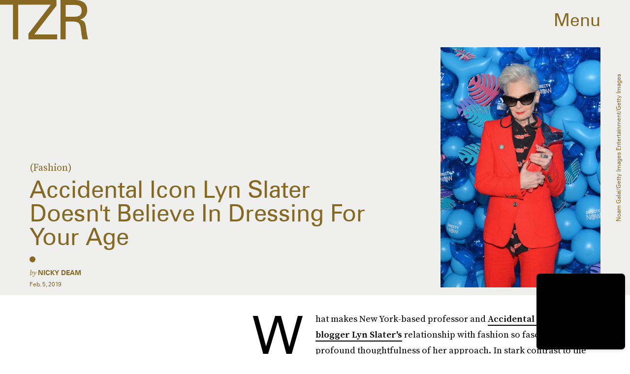

--- FILE ---
content_type: text/html; charset=utf-8
request_url: https://www.google.com/recaptcha/api2/aframe
body_size: 265
content:
<!DOCTYPE HTML><html><head><meta http-equiv="content-type" content="text/html; charset=UTF-8"></head><body><script nonce="a2eNs5wqkU0Lf9mhoAc6Fg">/** Anti-fraud and anti-abuse applications only. See google.com/recaptcha */ try{var clients={'sodar':'https://pagead2.googlesyndication.com/pagead/sodar?'};window.addEventListener("message",function(a){try{if(a.source===window.parent){var b=JSON.parse(a.data);var c=clients[b['id']];if(c){var d=document.createElement('img');d.src=c+b['params']+'&rc='+(localStorage.getItem("rc::a")?sessionStorage.getItem("rc::b"):"");window.document.body.appendChild(d);sessionStorage.setItem("rc::e",parseInt(sessionStorage.getItem("rc::e")||0)+1);localStorage.setItem("rc::h",'1769037718209');}}}catch(b){}});window.parent.postMessage("_grecaptcha_ready", "*");}catch(b){}</script></body></html>

--- FILE ---
content_type: image/svg+xml
request_url: https://cdn2.bustle.com/2026/zoe/nylon-98d2447386.svg
body_size: -277
content:
<svg viewBox="0 0 701 120" xmlns="http://www.w3.org/2000/svg"><path d="M151.9.8l40.5 66.9v50.5h40.5V67.7L272.3.8h-47.5L214 31.5s-.6 3.2-2 0L198.8.8h-46.9zM312 .8v117.4h75.8V81.4h-36V.8H312zm169.4 118.7c-35.1 0-63.6-26.6-63.6-59.4S446.3.7 481.4.7 545 27.3 545 60.1s-28.5 59.4-63.6 59.4zm-22.1-59.4c0 13.1 9.9 23.6 22.1 23.6 12.2 0 22.1-10.6 22.1-23.6 0-13.1-9.9-23.6-22.1-23.6-12.2 0-22.1 10.6-22.1 23.6zM39.2 58.3l35.5 60.4h39.4V1.3H74.7v60.8L39.2 1.3H0v117.4h39.2V58.3zm586.9-.9l35.5 60.4H701V.4h-39.4v60.8L626.1.3h-39.2v117.4h39.2V57.4z" fill="#000" fill-rule="nonzero"/></svg>